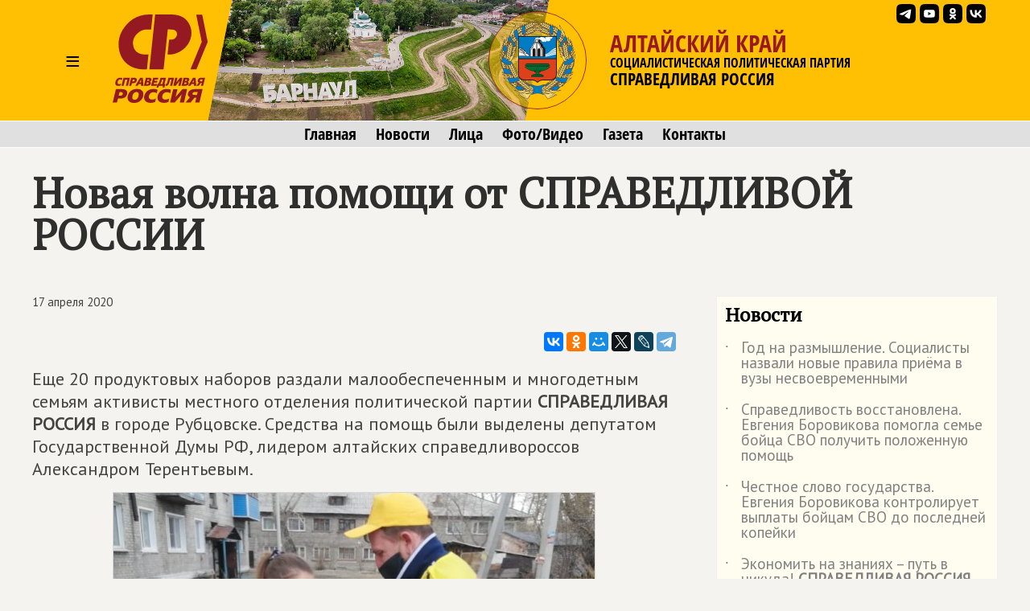

--- FILE ---
content_type: text/html; charset=windows-1251
request_url: https://altai.spravedlivo.ru/17481510
body_size: 40998
content:
<!DOCTYPE HTML PUBLIC "-//W3C//DTD HTML 4.01//EN" "http://www.w3.org/TR/html4/strict.dtd">
<html>
<head>
	<meta http-equiv="Content-Type" content="text/html; charset=windows-1251">

	<title>Новая волна помощи от СПРАВЕДЛИВОЙ РОССИИ | СПРАВЕДЛИВАЯ РОССИЯ – Алтайский край</title>
	
	<meta name="viewport" content="width=device-width, user-scalable=no">

	<META NAME="keywords" CONTENT="">
	<META NAME="description" CONTENT="Еще 20 продуктовых наборов раздали малообеспеченным и многодетным  семьям активисты местного отделения политической партии СПРАВЕДЛИВАЯ РОССИЯ в городе Рубцовске.">
	<META NAME="robots" CONTENT="all">
	<META NAME="revisit" CONTENT="1">
		
	<meta name='yandex-verification' content='48fbc1ce04be6597' />
		

	<meta property="og:image" content="https://altai.spravedlivo.ru/depot/pict/162/16210803200240.jpg" />
	<meta property="og:title" content="Новая волна помощи от СПРАВЕДЛИВОЙ РОССИИ | СПРАВЕДЛИВАЯ РОССИЯ – Алтайский край" />
	<meta property="og:url" content="https://altai.spravedlivo.ru/17481510" />
	<meta property="og:description" content="Еще 20 продуктовых наборов раздали малообеспеченным и многодетным  семьям активисты местного отделения политической партии СПРАВЕДЛИВАЯ РОССИЯ в городе Рубцовске." />
	
	<link rel="image_src" href="https://altai.spravedlivo.ru/depot/pict/162/16210803200240.jpg" />
	
	<link rel="icon" href="favicon.ico" type="image/x-icon">
	<link rel="icon" href="https://altai.spravedlivo.ru/file/_core/srpzp_icon.svg" type="image/svg+xml">
	
	<link href="https://fonts.googleapis.com/css?family=PT+Sans|PT+Serif&display=swap" rel="stylesheet">
	

	<link rel="stylesheet" href="https://spravedlivo.ru/core/addns/rslides/responsiveslides.css">
	<script src="https://spravedlivo.ru/core/addns/jquery/jquery.min.js"></script>
	<script src="https://spravedlivo.ru/core/addns/rslides/responsiveslides.min.js"></script>	
	
	
	
	
</head><style>


@font-face {
  font-family: "fOSC";

  src: url("file/font/fOSC.woff") format("woff"), 
    url("file/font/fOSC.woff2") format("woff2"); 
  font-weight: normal;
  font-style: normal;
}

* {box-sizing: border-box;}

body
{
	margin: 0;
	font-size: 16px; 
	font-family: arial, sans-serif;
	overflow-y: scroll;
	background-color: #f4f3ef;
}


.g_stripe
{
	width: 100%;
	text-align: center;
}

.g_segment
{
    width: 1200px;
    margin: 0 auto;

    padding: 0px;
    text-align: left;
	vertical-align: top;
}

.g_mono_maincolumn
{
	display: inline-block;
    width: 100%; max-width: 1200px;
    margin: 0 auto;
    padding: 0px; 
    text-align: left;
	vertical-align: top;

}



.g_2clmn_maincolumn
{
	display: inline-block;
    width: 100%; max-width: 800px;
    margin: 0 auto;
    padding: 0px; padding-top: 50px; padding-bottom: 50px;
    text-align: left;
	vertical-align: top;

}

.g_2clmn_spacecolumn
{
	display: inline-block;
    width: 50px;
    margin: 0 auto;
    padding: 0px; padding-top: 50px; padding-bottom: 50px;
	vertical-align: top;

}

.g_2clmn_addncolumn
{
	display: inline-block;
    width: 350px;
    margin: 0 auto;
    padding: 0px; padding-top: 50px; padding-bottom: 50px;
    text-align: left;
	vertical-align: top;

}


@media (max-width: 1219px)
{
	.g_segment, .g_mono_maincolumn, .g_2clmn_addncolumn
	{
		width: 800px;
	}

	.g_2clmn_spacecolumn
	{	
		display: none;
	}

}

@media (max-width: 819px)
{
	.g_segment, .g_mono_maincolumn, .g_2clmn_addncolumn
	{
		width: 100%;
	}
	
	.g_2clmn_maincolumn, .g_mono_maincolumn, .g_2clmn_addncolumn
	{
		padding: 10px;
	}
	
}


</style>

<body><style>

.gnrl_stripe
{
	display: inline-block;
	width: 100%;
	text-align: center;
}

.gnrl_monosegment
{
	display: inline-block;
	width: 1560px;
    margin: 0 auto;
	
    padding: 0px 20px 0px 20px;
    text-align: center;
	vertical-align: top;
}

.n010_ttl
{
	font-family: 'PT Serif', serif; font-size: 52px; font-weight: bold; color: #2f2f2d; line-height: 52px;
	margin-top: 30px; margin-bottom: 0px;
}

.n010_subttl
{
	font-family: 'PT Serif', serif; font-size: 20px; font-weight: bold; color: #2f2f2d; line-height: 20px;
	margin-top: 5px; margin-bottom: 10px;
}


.n010_stripe
{
	display: inline-block;
	width: 100%;
	text-align: center;
	
}

.n010_addnsegment
{
	display: inline-block;
    width: 300px;
    margin: 0 auto;
	margin-top: 30px;

    padding: 0px;
	padding-bottom: 30px;
    text-align: left;
	vertical-align: top;
	

}


.n010_mainsegment
{
	display: inline-block;
    width: 900px;
    margin: 0 auto;
	margin-top: 30px;
	
    padding-top: 0px; padding-bottom: 20px;
	padding-left: 40px; padding-right: 20px;
    text-align: left;
	vertical-align: top;
	

}

.n010_leftline
{
	border-left: 3px solid #F5B803;
}

.n010_rightline
{

	border-right: 3px solid #F5B803;
	margin-bottom: 30px;
}


.n010_mainsegment_duma
{
	background-color: #f4f3ef;
}

@media (max-width: 1560px)
{
	.gnrl_monosegment
	{
		width: 1200px;
	}
}


@media (max-width: 1199px)
{
	.gnrl_monosegment
	{
		width: 700px;
		padding: 0px;		
	}
	
	
	.n010_mainsegment
	{
		width: 800px;
		padding: 0px;
		padding-left: 20px;
	}

	.n010_addnsegment
	{
		display: none;
	}
	
	.n010_ttl
	{
		font-size: 46px; line-height: 46px;	
	}
	
}

@media (max-width: 799px)
{
	.gnrl_monosegment
	{
		width: 640px;
		padding: 0px;		
	}
	
	.n010_mainsegment
	{
		width: 620px;
		padding: 0px;
		padding-left: 20px;
	}

	
	.n010_ttl
	{
		font-size: 42px; line-height: 42px;	
	}
}

@media (max-width: 500px)
{
	.gnrl_monosegment
	{
		width: 100%;
		padding: 0px;
	}
	
	
	.n010_mainsegment
	{
		margin: 0px;
		padding: 10px;
		width: 100%;

	}
	
	.n010_ttl
	{
		font-size: 38px; line-height: 38px;
		width: 100%;
	}

}





</style><script language="JavaScript">

c304_soh_current="";

function CH402_SoH(s)
{
	if (c304_soh_current!="")
	{
		document.getElementById("ch402"+c304_soh_current).style.display="none";
		document.getElementById("ch402l").style.display="block";

//		document.getElementById("ch402mi"+c304_soh_current).style.backgroundColor="#ffffff";
		document.getElementById("ch402mi"+c304_soh_current).style.color="#000000";
	}
	
	if (c304_soh_current!=s)
	{
		document.getElementById("ch402"+s).style.display="block";
		document.getElementById("ch402l").style.display="none";
//		document.getElementById("ch402mi"+s).style.backgroundColor="#fab512";
		document.getElementById("ch402mi"+s).style.color="#a00000";
		c304_soh_current=s;
	}
	else
		c304_soh_current="";
}

</script><style>

.c304_stripe
{
	position: relative;
	display: block;	
	width: 100%;
	text-align: center;
	background-color: #FFC003;
}

.c304_segment
{
	position: relative;
	display: block;
    width: 1200px; height: 150px;
    margin: 0 auto;

    padding: 0px;
    text-align: left;
	vertical-align: top;

}

.c304_topline
{
	display: none;
	width: 100%;
	text-align: center;
	background-color: #882625;
	border-top: 1px solid #ffffff;
	border-bottom: 1px solid #ffffff;
	font-family: 'fOSC', sans-serif; font-size: 14px; color: #ffffff; line-height: 18px; 
}



.c304_stripe_qmenu
{
	width: 100%;
	text-align: center;
	background-color: #e0e0e0;
	border-top: 1px solid #ffffff;
	border-bottom: 1px solid #ffffff;
}

.c304_segment_qmenu
{
    width: 1200px;
    margin: 0 auto;

    padding-top: 5px; padding-bottom: 5px;
    text-align: center;
	vertical-align: top;

}


.c304_segment_qmenu_item
{
	display: inline-block;
	font-family: 'fOSC', sans-serif; font-size: 20px; color: #000000; line-height: 22px; 
	text-decoration: none; 
	margin-left: 12px; margin-right: 12px;
}

.c304_segment_qmenu_item:hover
{
	color: #971B1E;
}

.c304_stripe_menu
{
	display: none;
	width: 100%;
	text-align: center;
	background-color: #e0e0e0;
	
}

.c304_segment_menu
{
    width: 1200px;
    margin: 0 auto;

    padding: 0px; padding-top: 20px; padding-bottom: 20px;
    text-align: left;
	vertical-align: top;
}

.c304_segment_menu_group
{
	position: relative;
	display: inline-block; overflow: hidden;
	width: 399px;

	padding: 0px; padding-left: 20px; padding-bottom: 30px;
	margin: 0px;
	text-decoration: none;
	vertical-align: top;
	
	
}

.c304_smg_title
{
	font-family: 'PT Serif', serif;	font-size: 22px; color: #000000; line-height: 24px; font-weight: bold;
	margin-top: 0px; margin-bottom: 20px;
}

.c304_smg_item
{
	display: block;
	font-family: 'PT Sans', sans-serif;	font-size: 16px; color: #202020; line-height: 16px; font-weight: bold;
	text-decoration: none;
	margin-top: 8px; margin-bottom: 0px;
}










.c304_sandwich
{
	position: relative;
	display: table-cell;
	width: 100px; height: 150px;
	font-family: 'PT Sans', sans-serif; font-size: 32px; color: #000000; line-height: 150px; font-weight: normal; 
	text-align: center;
	cursor: pointer;
	vertical-align: middle;
}





.c304_leftset
{
	position: relative;
	display: table-cell;
	width: 500px; height: 150px;
	vertical-align: top;
	overflow: hidden;
}

.c304_leftset_poster
{
	position: absolute; top: 0px; left: 0px;
	height: 100%; max-height: 150px;
}

.c304_leftset_corners
{
	position: absolute; display: block;
}

.c304_leftset_herb
{
	position: absolute; top: 10px; right: 25px;
	height: 130px;
}

.c304_leftset_h
{
	position: absolute; top: 14px; right: 29px;
	width: 122px; height: 122px;
	border: 1px solid #941A1F;
	border-radius: 61px;
	overflow: hidden;
}

.c304_h
{
	position: relative;
	width: 122px; height: 122px;
	border: 1px solid #941A1F;
	border-radius: 61px;
	overflow: hidden;
}


.c304_leftset_hbg
{
	position: absolute; top: 0px; left: 0px; width: 122px; height: 122px;
	background-color: #FFC003;

	opacity: 0.5;
}

.c304_leftset_himg
{
	position: absolute; 
	width: 100%; height: 100%;
}



.c304_logo, .c304_emblem
{
	position: relative;
	display: table-cell;
	height: 150px;
	vertical-align: middle;
}


.c304_emblem
{
	display: none;
}

.c304_img
{
	position: relative;
	display: inline-block;
	height: 110px;
}



.c304_rightset
{
	position: relative;
	display: table-cell;
	height: 150px;
	vertical-align: middle;
	padding-right: 10px;
}


.c304_rightset_smset
{
	position: absolute;
	display: block; 
	top: 0px; right: 15px;

}

.c304_rightset_sm
{
	position: relative;
	display: inline-block; float: right;
}

.c304_rightset_sm_img
{
	position: relative;
	display: inline-block;
	width: 24px; height: 24px;
	margin-top: 5px; margin-left: 5px;
}



.c304_rightset_rgn
{
	position: relative;

	font-family: 'fOSC', sans-serif; font-size: 30px; color: #971B1E; line-height: 28px;
	text-decoration: none; text-transform: uppercase;
}

.c304_rightset_gnrl
{
	position: relative;

	font-family: 'fOSC', sans-serif; font-size: 16px; color: #000000; line-height: 20px;
	text-decoration: none; text-transform: uppercase;

}

.c304_rightset_gnrl_pn
{
	font-size: 21px;
}



.c304_header_menu_item
{
	display: inline-block;
	height: 150px;
	font-family: 'PT Sans', sans-serif; font-size: 22px; color: #000000; line-height: 150px; font-weight: normal; 
	text-align: center;
	cursor: pointer;
	vertical-align: top;
	padding-left: 10px; padding-right: 10px;
	
}

.c304_header_menugroup
{
	display: inline-block;
	height: 150px;
	vertical-align: top;
	margin-left: 30px;
	margin-right: 30px;

}



.c304_header_icongroup
{
	display: inline-block;
	height: 30px;
	vertical-align: top;
	margin-left: 30px;
	margin-top: 65px; 
}

.c304_header_smicongroup
{
	display: inline-block;
	width: 100px;
	height: 100px;
	vertical-align: top;
	margin-top: 50px; margin-left: 25px;

}


.c304_header_icongroup_icon
{
	position: relative;
	display: block; float: left;
	width: 25px;
	text-decoration: none;
	margin-top: 0px; margin-bottom: 5px; margin-left: 5px; margin-right: 0px;


}

@media (max-width: 1219px)
{
	.c304_segment
	{
		width: 800px;
	}
	.c304_leftset
	{
		display: none;
	}

	.c304_segment_menu, .c304_segment_qmenu
	{
		width: 800px;
	}
	
	.c304_emblem
	{
		display: table-cell;
	}	

	.c304_logo, .c304_emblem
	{
		padding-right: 10px;
	}
	
}

@media (max-width: 819px)
{
	.c304_segment
	{
		width: 100%;
	}
	
	.c304_segment_menu, .c304_segment_qmenu
	{
		width: 100%;
	}

	.c304_rightset_smset
	{
		display: none;
	}
	
	.c304_stripe_qmenu
	{
		border: 0px;
		height: 0px; max-height: 0px;
		overflow: hidden;
	}

	.c304_img
	{
		position: relative;
		display: inline-block;
		height: 100px;
	}

	.c304_h
	{
		width: 102px; height: 102px;
		border-radius: 51px;
	}

	.c304_logo
	{
		padding-left: 10px; padding-right: 20px;
	}

	.c304_sandwich
	{
		width: 75px;
	}

}


@media (max-width: 700px)
{
	.c304_topline
	{
		display: inline-block;
	}

	.c304_img
	{
		position: relative;
		display: inline-block;
		height: 80px;
	}	

	.c304_h
	{
		width: 82px; height: 82px;
		border-radius: 41px;
	}
	
	
	.c304_rightset_rgn
	{
		font-size: 26px; line-height: 28px;
	}

	.c304_rightset_gnrl
	{
		display: none;
		font-size: 12px; line-height: 14px;
	}	

	.c304_emblem
	{
		display: none;
	}
	
	.c304_sandwich
	{
		width: 50px;
	}
	
}

.c304_header
{
	display: table; 
}

.c304_headerset
{
	display: table-row; 
}

</style><div class="c304_stripe"><div class="c304_topline">СПРАВЕДЛИВАЯ РОССИЯ</div><div class="c304_segment"><div class="c304_header"><div class="c304_headerset"><div id="ch402miz" class="c304_sandwich" onClick="CH402_SoH('z')">&#8801;</div><a href="main" class="c304_logo"><img class="c304_img" src="file/_core/logo2025.svg"></a><a href="main" class="c304_emblem"><div class="c304_h"><img class="c304_leftset_himg" src="file/emblem/altai_em.png"></div></a><a href="main" class="c304_leftset"><img class="c304_leftset_poster" src="depot/pict/215/21574908500300.jpg"><svg xmlns="http://www.w3.org/2000/svg" version="1.1" width="600" height="150" class="c304_leftset_corners"><polygon points="0,0 30,0 0,150" stroke="#FFC003" stroke-width="1" fill="#FFC003" fill-rule="nonzero"/><polygon points="425,0 500,0 500,150 395,150" stroke="#FFC003" stroke-width="1" fill="#FFC003" fill-rule="nonzero"/></svg><div class="c304_leftset_h"><div class="c304_leftset_hbg"></div><img class="c304_leftset_himg" src="file/emblem/altai_em.png"></div></a><div class="c304_rightset"><div class="c304_rightset_rgn">Алтайский край</div><div class="c304_rightset_gnrl">Социалистическая политическая партия<br><span class="c304_rightset_gnrl_pn">СПРАВЕДЛИВАЯ РОССИЯ</span></div></div></div></div><div class="c304_rightset_smset"><a class="c304_rightset_sm" href="https://vk.com/spravedlivo_altay"><img class="c304_rightset_sm_img" src="file/sm/vk.svg"></a><a class="c304_rightset_sm" href="https://ok.ru/group/55679092588799"><img class="c304_rightset_sm_img" src="file/sm/ok.svg"></a><a class="c304_rightset_sm" href="https://www.youtube.com/channel/UCONGEOkTDy6D_KFXsUBkRyQ"><img class="c304_rightset_sm_img" src="file/sm/yt.svg"></a><a class="c304_rightset_sm" href="https://t.me/spravedlivo_barnaul"><img class="c304_rightset_sm_img" src="file/sm/tg.svg"></a></div></div></div><div id="ch402l" class="c304_stripe_qmenu"><div class="c304_segment_qmenu"><a class="c304_segment_qmenu_item" href="main">Главная</a><a class="c304_segment_qmenu_item" href="news">Новости</a><a class="c304_segment_qmenu_item" href="faces">Лица</a><a class="c304_segment_qmenu_item" href="mmedia">Фото/Видео</a><a class="c304_segment_qmenu_item" href="latestno">Газета</a><a class="c304_segment_qmenu_item" href="contacts">Контакты</a></div></div><div id="ch402z" class="c304_stripe_menu"><div class="c304_segment_menu"><div class="c304_segment_menu_group"><div class="c304_smg_title">Региональное отделение</div><a class="c304_smg_item" href="main">Главная</a><a class="c304_smg_item" href="news">Новости</a><a class="c304_smg_item" href="faces">Лица</a><a class="c304_smg_item" href="mmedia">Фото/Видео</a><a class="c304_smg_item" href="latestno">Газета</a><a class="c304_smg_item" href="contacts">Контакты</a></div><div class="c304_segment_menu_group"><div class="c304_smg_title">В соцсетях</div><a class="c304_smg_item" href="https://vk.com/spravedlivo_altay">ВКонтакте</a><a class="c304_smg_item" href="https://ok.ru/group/55679092588799">Одноклассники</a><a class="c304_smg_item" href="https://www.youtube.com/channel/UCONGEOkTDy6D_KFXsUBkRyQ">YouTube</a><a class="c304_smg_item" href="https://t.me/spravedlivo_barnaul">Telegram</a></div><div class="c304_segment_menu_group"><div class="c304_smg_title">О Партии</div><a href="https://spravedlivo.ru/join" class="c304_smg_item">Вступить</a><a href="https://spravedlivo.ru/program" class="c304_smg_item">Программа партии</a><a href="https://spravedlivo.ru/history" class="c304_smg_item">История партии</a><a href="https://spravedlivo.ru/statute" class="c304_smg_item">Устав</a><a href="https://spravedlivo.ru/logo" class="c304_smg_item">Символика</a><a href="https://spravedlivo.ru/partners" class="c304_smg_item">Партнеры</a><a href="https://spravedlivo.ru/branches" class="c304_smg_item">Региональные отделения</a><a href="https://spravedlivo.ru/newspaper" class="c304_smg_item">Партийная газета</a><a href="https://spravedlivo.ru/contacts" class="c304_smg_item">Контакты</a></div></div></div><style>


.n014_titleblock
{
	display: block;
	width: 100%;
	font-family: 'PT Sans', sans-serif; font-size: 22px; color: #44433F; line-height: 28px;
	margin-top: 0px; margin-left: 0px; margin-right: 0px; margin-bottom: 30px;
}


.n014_textbody
{
	display: block;
	width: 100%;
	font-family: 'PT Sans', sans-serif; font-size: 22px; color: #44433F; line-height: 28px;
	margin-top: 0px; margin-left: 0px; margin-right: 0px; 
}

.n014_shareblock
{
	display: block;
	width: 100%;
	margin-top: 20px; margin-bottom: 20px;
	text-align: right;
}



div.df_body
{
	width: 600px;
	font-family: Georgia; font-size: 14px; font-weight: normal; color: black; line-height: 18px;
	text-align: justify;
	margin-top: 0px; margin-bottom: 0px; margin-left: 0px; margin-right: 0px;
}

p.df_
{
   font-family: inherit; font-size: inherit; font-weight: inherit; color: inherit; line-height: inherit;
	text-align: inherit;
	margin-top: 0px; margin-bottom: 15px;
}

a.df_:link, a.df_:active, a.df_:visited, a.df_:hover
{
   font-family: inherit; font-size: inherit; font-weight: inherit; color: #0072BC;
	text-decoration: none;
}

a.df_:hover
{
	text-decoration: underline;
}

ul.df_, ol.df_, li.df_
{
   font-family: inherit; font-size: inherit; font-weight: inherit; color: inherit; line-height: inherit;
}

p.df_heading
{
	font-family: 'PT Serif', serif;	font-size: 28px; color: #961B20; line-height: 32px; font-weight: bold;
	margin-top: 50px; margin-bottom: 15px;
	text-align: left; text-transform: uppercase;
}

p.df_subheading
{
	font-family: 'PT Serif', serif; font-size: 24px; color: #961B20; font-weight: bold; line-height: 28px; 
	margin-top: 30px; margin-bottom: 15px;
	text-align: left;
}


div.df_leading 
{
	position: relative; 
	font-family: inherit; font-size: inherit; font-weight: bold; color: #445566;
	background: url(depot/img/lbar.gif) repeat-y 0px 0px;
	margin-bottom: 15px;
	padding-left: 20px;
}

div.df_small
{
	position: relative; 
	font-family: inherit; font-size: 11px; font-weight: normal; line-height: 15px;
}

div.df_shift
{
	position: relative; display: block; float: none;
	font-family: inherit;
	margin-left: 50px;
}


div.df_left
{
   font-family: inherit;
	position: relative; 
	text-align: left;
}

div.df_right
{
   font-family: inherit;
	position: relative; 
	text-align: right;
}

div.df_localize
{
	position: relative; display: block; float: none; 
	font-family: inherit; font-size: 14px;
	padding-left: 10px; padding-top: 10px; padding-bottom: 10px; padding-right: 10px;
	background-color: #FFF1AF;
	border: 1px dotted #FAB512;
	margin-bottom: 15px;
}




a.df_download:link, a.df_download:active, a.df_download:visited, a.df_download:hover
{
	position: relative; display: block; float: none; 
	font-size: 11px; font-family: Arial; font-weight: bold; color: #505050; line-height: 14px;
	text-decoration: none; text-transform: uppercase; text-align: left;
	background-color: #FFF1AF;	background-image: url(/depot/img/dlicn.gif); background-position: left top; background-repeat: no-repeat;
	border: 1px dotted #FAB512;
	padding-left: 50px; padding-top: 10px; padding-bottom: 10px; padding-right: 10px;
	margin-bottom: 15px;
}

a.df_download:hover
{
	color: #EF3030;
}


div.df_binder
{
	position: relative; float: none; overflow: hidden;
	width: 600px; height: 25px;
	margin-bottom: 15px;
}

div.df_binder_item,
a.df_binder_item:link, a.df_binder_item:active, a.df_binder_item:visited, a.df_binder_item:hover
{
	position: relative; display: block; float: left;
	width: 199px; height: 25px;
	font-family: 'OpnSnsCndnsd'; font-size: 14px; color: #303030; font-weight: bold; line-height: 25px;
	text-align: center; text-decoration: none;
	background-color: #F5F3BB;
	margin-top: 0px;	margin-bottom: 0px; margin-right: 1px;
}

div.df_binder_item
{
	color: #C5C38B;
}

a.df_binder_item:hover
{
	background-color: #FFCC00;
}

p.df_entitle
{
	font-family: 'OpnSnsCndnsd'; font-size: 14px; color: #808080; font-weight: bold; line-height: 16px;
	margin-top: 0px; margin-bottom: 5px;
}


p.df_caption
{
	position: relative; 
	font-family: Georgia; font-size: 14px; color: #808080; font-weight: bold; line-height: 16px;	font-style: italic;
	background: url(depot/img/ubar.gif) repeat-y 0px 0px;
	margin-top: -10px; margin-bottom: 15px;
	padding-left: 10px;
}


.df_banner
{	
	position: relative; display: inline-block;
	width: 100%; max-width: 800px; 
	margin-bottom: 15px;
	text-align: center; text-decoration: none;
}


div.df_picture
{	
	position: relative; 
	width: 100%; max-width: 800px; 
	margin-bottom: 15px;
	text-align: center;
}

img.df_picture
{
	width: 100%;
	border: 1px solid #D6D6D6;
}

.df_card
{	
	display: inline-block;

	width: 602px; 
	margin-bottom: 15px;
	text-align: left;
	background-color: #FCE281;
}

.df_card_img
{
	display: block; float: left;
	width: 197px;
	margin: 0px; padding: 0px;
	border-right: 5px solid #ffffff;
}

.df_card_txt
{
	display: block; float: left;
	width: 340px;
	margin-left: 30px; margin-right: 30px;
	font-family: Georgia; font-size: 14px; font-weight: normal; color: black; line-height: 18px;
}



div.df_movie
{	
	position: relative;
	width: 100%; max-width: 800px;
	margin-bottom: 15px;
}

audio.df_sound
{	
	position: relative; width: 600px; 
	margin-bottom: 15px;
}

div.df_nosound
{
	position: relative; display: block; float: none; 
	font-family: inherit; font-size: 14px;
	text-align: center;
	padding-left: 10px; padding-top: 10px; padding-bottom: 10px; padding-right: 10px;
	background-color: #FFF1AF;
	border: 1px dotted #FAB512;
	margin-bottom: 15px;
}



font.df_error
{
	color: red; font-weight: bold;
}


span.df_footnote
{
	position: relative; 
	color: green; font-weight: bold; font-style: normal;
	cursor: default;
}

table.df_footnote, table.df_footnote_ie
{
	position: absolute; display: none;
	left: -120px;
	width: 240px; max-width: 240px;
	border: 1px solid grey;
	background-color: #F5F3BB;
	padding-top: 5px; padding-bottom: 5px; padding-left: 5px; padding-right: 5px;
}

table.df_footnote
{
	bottom: 17px;
}

table.df_footnote_ie
{
	top: 17px;
}

p.df_footnote
{
	position: relative; 
	font-size: 11px; font-weight: normal; line-height: 15px;
	margin-top: 0px;	margin-bottom: 0px;
	text-align: left;
}

sup.df_footnote
{
	background-color: #F5F3BB;
	font-size: 10px; font-weight: normal; line-height: 5px; font-weight: bold; color: #505050;
	margin-left: 2px;margin-right: 2px; margin-top: 0px;  margin-bottom: 0px; 
	padding-left: 2px; padding-right: 1px; padding-top: 0px; padding-bottom: 0px; 
}



div.df_slide
{	
	position: absolute; top: 0px; left: 0px;
	visibility: hidden; opacity: 0;
	width: 100%; max-width: 800px; 
}

div.df_slider
{	
	position: relative; overflow-y: hidden;
	width: 100%; max-width: 800px;
	margin-bottom: 5px;
}



div.df_slider_left, div.df_slider_right 
{
	position: absolute; left: 0px; top: 0px;
	margin: 0px; 
	width: 290px; 
	cursor: pointer;
	background-image: url(/depot/img/e.gif);
	background-repeat: no-repeat; background-position: left center;
}

div.df_slider_right
{
	left: 310px;
	background-repeat: no-repeat; background-position: right center;
}

div.df_slider_left:hover
{
	background-image: url(/depot/img/dftags/slider_prev.png); 
}

div.df_slider_right:hover
{
	background-image: url(/depot/img/dftags/slider_next.png); 
}

	
div.df_slider_page
{
	position: absolute; top: 5px;
	width: 30px; height: 45px;
	font-family: 'Arial'; font-size: 12px; line-height: 45px; font-weight: bold; font-style: italic; color: #303030;
	text-align: center;
	cursor: pointer;
	background-image: url(/depot/img/dftags/slider_page.png); 
}

div.df_slide_caption
{
	position: absolute; display: block;
	bottom: 5px; left: 5px;
	width: 590px; height: 50px;
	background-image: url(/depot/img/dftags/slider_signature_bg.png); 
}

p.df_slide_caption
{
	font-family: 'Arial'; font-size: 11px; line-height: 13px; color: white;
	padding: 5px;
	margin: 0px;
	text-align: left;
}










.df_datasheet
{
	table-layout: fixed;  border-collapse: collapse;
	width: 600px; 
	border: 1px solid #808080;
	margin-bottom: 15px;   
}

.df_datasheet td
{
	font-size: 11px;
	padding-left: 3px;
	padding-right: 3px;
	padding-top: 3px;
	padding-bottom: 3px;
	background-color: white;
}

td.df_datasheet_l
{
	text-align: left;
}
td.df_datasheet_r
{
	text-align: right;
}

td.df_datasheet_c
{
	text-align: center;
}

td.df_datasheet_title
{
	background-color: #F5F3BB;
	font-weight: bold;
	text-align: center;
}


hr.df_liner
{
	
	margin-bottom: 30px;
}


@media (max-width: 819px)
{
	.n014_textbody
	{
		padding: 5px;
	}
}


.ytiframe
{
	display: block;
	margin: 0px auto;
	width: 100%; max-width: 800px; 
	height: 450px;
}

@media (max-width: 900px)
{
	.ytiframe
	{
		width: 640px;
		height: 360px;
	}
}

@media (max-width: 700px)
{
	.ytiframe
	{
		width: 400px;
		height: 225px;
	}
}

@media (max-width: 450px)
{
	.ytiframe
	{
		width: 100%;
	}
}

</style><script language="JavaScript">

slideshow_new_no=1;
slideshow_cur_no=1;
slideshow_count=3;
slideshow_transition=0;

function slideshowTransition()
{
	document.getElementById("df_slide_"+slideshow_cur_no).style.opacity=(1-0.2*slideshow_transition);
	document.getElementById("df_slide_"+slideshow_new_no).style.opacity=(0.2*slideshow_transition);

	slideshow_transition++;

	if (slideshow_transition>5)
	{
		slideshow_transition=0;

		document.getElementById("df_slide_"+slideshow_cur_no).style.visibility="hidden";

		slideshow_cur_no=slideshow_new_no;
		clearInterval(slideshowmotion);
	}

}

function DFSlideJump(param,cnt)
{

	if (slideshow_transition==0)
	{
		slideshow_new_no=param;
		shift_pager=0;
		if (cnt<20)
			shift_pager=(600-cnt*30)/2;


		if (param=='next')
			slideshow_new_no=slideshow_cur_no+1;
		if (param=='prev')
			slideshow_new_no=slideshow_cur_no-1;

		if (slideshow_new_no<1)
			slideshow_new_no=cnt;
		if (slideshow_new_no>cnt)
			slideshow_new_no=1;

		if (slideshow_cur_no!=slideshow_new_no)
		{
			slideshow_transition=1;

			document.getElementById("df_slide_"+slideshow_new_no).style.visibility="visible";

			document.getElementById("df_slider_pagemark").style.left=(slideshow_new_no-1)*30;

			if (slideshow_new_no>19)
				document.getElementById("df_slider_pagebar").style.left=-30*(slideshow_new_no-19);
			else
				document.getElementById("df_slider_pagebar").style.left=shift_pager;

			slideshowmotion=setInterval(slideshowTransition,50);
		}
	}
}



</script><style>

.c308_data
{
	font-size: 15px; line-height: 15px;
	margin: 0px;
	padding: 0px;
}

.c311_newspaper
{
	position: relative;
	display: inline-block;
	width: 100%; max-width: 400px;
	border: 1px solid #f0f0f0;
	margin-bottom: 10px;
}

.c311_newspaper_cover
{
	position: relative;
	display: inline-block;
	width: 100%;
}



.c308_banner
{
	position: relative;
	display: inline-block;
	width: 100%; 
	border: 1px solid #f0f0f0;
	margin-bottom: 10px;
	text-decoration: none;
	text-align: center;
}



.n060_smg_group
{
	position: relative; display: inline-block;
	width: 100%;
	margin-bottom: 20px;
	background-color: #FEFDF0;
	border: 1px solid #f0f0f0;
	padding: 10px;
}

.n060_smg_title
{
	position: relative; display: inline-block;
	width: 100%;
	font-family: 'PT Serif', serif;	font-size: 24px; color: #000000; line-height: 24px; font-weight: bold;
	margin-top: 0px; margin-bottom: 0px;

	padding-bottom: 20px;
	
}

.n060_smg_item
{
	position: relative; display: block;
	width: 100%;
	font-family: 'PT Sans', sans-serif;	font-size: 19px; color: #808080; line-height: 19px;
	text-decoration: none;
	margin-top: 0px; margin-bottom: 0px;
	padding-left: 20px; padding-bottom: 20px;

}

.n060_smg_item:hover
{
	font-weight: bold;
}

.n060_smg_item_dot
{
	position: absolute; display: block;
	left: 0px; top: 5px; 
}


.c308_viewcnt
{
	position: relative;
	display: inline-block;
	height: 22px;
	background-color: grey;
	margin-left: 10px;
	padding: 2px; padding-left: 32px; padding-right: 5px; 
	font-family: 'PT Sans', sans-serif;	font-size: 18px; color: #ffffff; line-height: 18px;
	border-radius: 3px;
}

.c308_viewcnt_eye
{
	position: absolute; top: 3px; left: 4px;
	height: 16px;
}

</style><div class="g_stripe"><div class="g_segment"><div class="g_mono_maincolumn" style="padding-bottom: 0px;"><p class="n010_ttl">Новая волна помощи от <b>СПРАВЕДЛИВОЙ РОССИИ</b></p></div><div class="g_2clmn_maincolumn"><div class="n014_titleblock"><p class="c308_data">17 апреля 2020</p></div><div class="n014_shareblock"><script type="text/javascript" src="//yastatic.net/es5-shims/0.0.2/es5-shims.min.js" charset="utf-8"></script><script type="text/javascript" src="//yastatic.net/share2/share.js" charset="utf-8"></script><div class="ya-share2" data-services="vkontakte,odnoklassniki,moimir,twitter,lj,telegram" 

	data-url="https://altai.spravedlivo.ru/17481510" 
	data-title="Новая волна помощи от СПРАВЕДЛИВОЙ РОССИИ | СПРАВЕДЛИВАЯ РОССИЯ – Алтайский край" 
	data-image="https://altai.spravedlivo.ru/depot/pict/162/16210803200240.jpg" 
	data-description="Еще 20 продуктовых наборов раздали малообеспеченным и многодетным  семьям активисты местного отделения политической партии СПРАВЕДЛИВАЯ РОССИЯ в городе Рубцовске." 

	data-counter=""></div></div><div class="n014_textbody"><p class="df_">Еще 20 продуктовых наборов раздали малообеспеченным и многодетным  семьям активисты местного отделения политической партии <b>СПРАВЕДЛИВАЯ РОССИЯ</b> в городе Рубцовске. Средства на помощь были выделены депутатом Государственной Думы РФ, лидером алтайских справедливороссов Александром Терентьевым.</p> <div class="df_picture"><img class="df_picture" style="max-width: 600px;" src="depot/pict/162/16210906000439.jpg" alt="" title="" align="center"></div>  <div class="df_leading"><p class="df_">Сергей Сущевский, председатель Совета местного отделения партии <b>СПРАВЕДЛИВАЯ РОССИЯ</b> в городе Рубцовске:</p></div> <p class="df_">"Благодаря инициативе Александра Васильевича Терентьева мы оказали помощь еще 20 нуждающимся семьям. До этого, <a class="df_" href="https://altai.spravedlivo.ru/005174610.html" target=_blank> на минувшей неделе</a> также раздали 20 наборов.</p><p class="df_">На этот раз география раздачи продуктов была расширена, так как к нам за помощью обратились несколько семей из Рубцовского района".</p> <div class="df_picture"><img class="df_picture" style="max-width: 600px;" src="depot/pict/162/16211006000449.jpg" alt="" title="" align="center"></div> <p class="df_">Напомним, что подобные продуктовые наборы эсеры, помимо Рубцовска, раздали в <a class="df_" href="https://altai.spravedlivo.ru/005174705.html" target=_blank> Барнауле</a> и <a class="df_" href="https://altai.spravedlivo.ru/005174676.html" target=_blank> Бийске</a>.</p></div></div><div class="g_2clmn_spacecolumn"></div><div class="g_2clmn_addncolumn"><noindex><div class="n060_smg_group"><div class="n060_smg_title">Новости</div><a href="27595110" class="n060_smg_item"><div class="n060_smg_item_dot">&dot;</div>Год на размышление. Социалисты назвали новые правила приёма в вузы несвоевременными</a><a href="27594410" class="n060_smg_item"><div class="n060_smg_item_dot">&dot;</div>Справедливость восстановлена. Евгения Боровикова помогла семье бойца СВО получить положенную помощь</a><a href="27582410" class="n060_smg_item"><div class="n060_smg_item_dot">&dot;</div>Честное слово государства. Евгения Боровикова контролирует выплаты бойцам СВО до последней копейки</a><a href="27581710" class="n060_smg_item"><div class="n060_smg_item_dot">&dot;</div>Экономить на знаниях – путь в никуда! <b>СПРАВЕДЛИВАЯ РОССИЯ</b> потребовала увеличить стипендию студентов до уровня МРОТ</a><a href="27581210" class="n060_smg_item"><div class="n060_smg_item_dot">&dot;</div>Пациенты в опасности. Александр Терентьев бьёт тревогу из-за сокращения персонала в Мамонтовской ЦРБ</a></div></noindex></div></div></div><style>

.ch417_stripe
{
	width: 100%;
	text-align: center;
	background-color: #fab512;
}

.ch417_segment
{
    width: 1200px;
    margin: 0 auto;

    padding: 20px;
    text-align: left;
	vertical-align: top;
}

.ch417_heading
{
	padding-left: 40px; padding-right: 40px; padding-top: 40px; padding-bottom: 0px;
}

.ch417_ending
{
	padding-left: 40px; padding-right: 40px; padding-top: 0px; padding-bottom: 40px;
}


.ch417_entitle
{
	font-family: 'PT Serif', serif; font-size: 32px; font-weight: bold; color: #333F2B; line-height: 32px;
	text-decoration: none; text-align: center;

}

.ch417_navilink
{
	display: inline-block;
	font-family: 'PT Sans', sans-serif; font-size: 14px; color: #96191F; line-height: 14px; font-weight: bold; 
	text-decoration: none; text-transform: uppercase;
	margin-right: 40px; 
}


.ch417_menu_group
{
	position: relative;
	display: inline-block; overflow: hidden;
	width: 340px;

	padding: 0px; padding-bottom: 10px;
	margin: 20px;
	text-decoration: none;
	vertical-align: top;
}



.ch417_item_image
{
	width: 100%;
}


.ch417_menu_group_title
{
	font-family: 'PT Sans', sans-serif;	font-size: 22px; color: #000000; line-height: 24px; font-weight: bold;
	margin-top: 20px; margin-bottom: 20px;
}

.ch417_menu_group_item
{
	display: block;
	font-family: 'PT Sans', sans-serif;	font-size: 17px; color: #900000; line-height: 18px; font-weight: bold;
	text-decoration: none;
	margin-top: 5px; margin-bottom: 0px;
}



@media (max-width: 1579px)
{
	.ch417_segment
	{
		width: 1200px;
	}
	
	.ch417_menu_group
	{
		width: 250px;
	}
}

@media (max-width: 1199px)
{
	.ch417_segment
	{
		width: 800px;
		padding: 10px;
	}
	
	.ch417_item
	{
		width: 240px; 
		margin: 10px;		
	}
}

@media (max-width: 799px)
{
	.ch417_segment
	{
		width: 100%;
		padding: 10px;
	}
	
	.ch417_item
	{
		width: 100%; 
		margin: 0px;
		padding-bottom: 40px;
	}
	
	.ch417_item_image
	{
		display: none;
	}
}

@media (max-width: 500px)
{
	.ch417_entitle
	{
		font-size: 32px; line-height: 32px;
	}
	
	.ch417_item_image
	{
		display: block;
	}
}




</style><a name="socialmedia"></a><div class="ch417_stripe"><div class="ch417_segment ch417_heading"><div class="ch417_entitle">Добавь в закладки</div></div><div class="ch417_segment"><div class="ch417_menu_group"><div class="ch417_menu_group_title">Сергей Миронов</div><a href="https://mironov.ru/" class="ch417_menu_group_item">Официальный сайт </a><a href="https://reception.mironov.ru/" class="ch417_menu_group_item" title="Интернет-приёмная Сергея Михайловича Миронова">Интернет-приёмная</a><a href="https://t.me/mironovonline" class="ch417_menu_group_item">Telegram</a><a href="https://dzen.ru/mironov_sergey" class="ch417_menu_group_item">Дзен</a><a href="https://twitter.com/mironov_ru" class="ch417_menu_group_item">Twitter</a><a href="https://vk.com/mironov_sergey" class="ch417_menu_group_item">ВКонтакте</a><a href="https://ok.ru/sergeymironov" class="ch417_menu_group_item">Одноклассники</a></div><div class="ch417_menu_group"><div class="ch417_menu_group_title">Партия</div><a href="https://t.me/telega_spravedlivosti" class="ch417_menu_group_item">Telegram</a><a href="https://dzen.ru/spravoross" class="ch417_menu_group_item">Дзен</a><a href="https://vk.com/spravo_ross" class="ch417_menu_group_item">ВКонтакте</a><a href="https://ok.ru/spravoross" class="ch417_menu_group_item">Одноклассники</a><a href="https://www.youtube.com/c/spravoross" class="ch417_menu_group_item">YouTube</a></div><div class="ch417_menu_group"><div class="ch417_menu_group_title">Организации</div><a href="http://www.spravmir.ru/" class="ch417_menu_group_item">Институт «Справедливый мир»</a><a href="http://spravedlivo.center/" class="ch417_menu_group_item">Центр защиты прав граждан</a><a href="https://spravedlivo.ru/msr" class="ch417_menu_group_item">Молодежь СПРАВЕДЛИВОЙ РОССИИ</a><a href="http://sdwomen.ru/" class="ch417_menu_group_item">Социал-демократический союз женщин России</a><a href="https://domsovet.tv/" class="ch417_menu_group_item">Домсовет</a></div></div></div><style>

.c305_stripe
{
	width: 100%;
	text-align: center;


	background-color: #666666;	
}



.c305_segment
{
    width: 1200px;
    margin: 0 auto;

    padding: 20px;
    text-align: left;
	vertical-align: top;
}


.c305_ending
{
	padding: 20px;
	background-color: #96191F;
}

.c305_ending_text
{
	font-family: 'fOSC'; font-size: 16px; font-weight: normal; color: #ffffff; line-height: 22px;
	text-decoration: none; text-align: center;
}





.c305_contact_group
{
	position: relative;
	display: inline-block; overflow: hidden;
	width: 340px;

	padding: 0px; padding-bottom: 10px;
	margin: 20px;
	text-decoration: none;
	vertical-align: top;
}

.c305_contact_group_icon
{
	position: absolute;
	top: 0px; left: 0px;
	width: 60px; height: 60px;
}

.c305_contact_group_title
{
	font-family: 'PT Sans', sans-serif;	font-size: 22px; color: #ffffff; line-height: 26px;
	margin-left: 70px; margin-top: 0px; margin-bottom: 20px;
	padding-bottom: 20px;
	border-bottom: 1px solid #808080;
}

.c305_contact_group_text
{
	display: block;
	font-family: 'PT Sans', sans-serif; font-size: 16px; font-weight: normal; color: #ffffff; line-height: 22px;	
	text-decoration: none;
	margin-left: 70px; margin-top: 5px; margin-bottom: 0px;
}



.c305_9may_fixed
{
	display: block;
	position: fixed;
	bottom: 10px; right: 10px;
	width: 70px; height: 70px;

	background-color: #a00000;
	font-family: 'Open Sans', sans-serif; font-size: 18px; color: #ffffff; line-height: 24px; font-weight: bold;
	text-transform: uppercase; text-decoration: none; text-align: center;
	margin: 0px;
	padding: 0px;
	border: 1px solid #ffffff;
	cursor: pointer;
	box-shadow: 0 14px 28px rgba(0,0,0,0.25), 0 10px 10px rgba(0,0,0,0.22);
	white-space: pre-line;
	opacity: 0.8;
	transition: 0.3s ease-in-out;
}

.c305_9may_fixed:hover
{
	opacity: 1;
	width: 100px; height: 100px;
}



@media (max-width: 1579px)
{
	.c305_segment
	{
		width: 1200px;
	}
	
	.c305_menu_group
	{
		width: 250px;
	}
}

@media (max-width: 1199px)
{
	.c305_segment
	{
		width: 800px;
		padding: 10px;
	}
	
	.c305_item
	{
		width: 240px; 
		margin: 10px;		
	}
}

@media (max-width: 799px)
{
	.c305_segment
	{
		width: 100%;
		padding: 10px;
	}
	
	.c305_item
	{
		width: 100%; 
		margin: 0px;
		padding-bottom: 40px;
	}
	
	.c305_9may_fixed
	{
		display: none;
	}

}

@media (max-width: 500px)
{
	.c305_contact_group
	{
		width: 100%;
		margin: 0px;
		margin-bottom: 30px;
	}

	.c305_contact_group_title	
	{
		margin-left: 0px;
		border-bottom: 0px;
		margin-bottom: 5px;
		padding-bottom: 0px;
	}

	.c305_contact_group_text
	{
		margin-left: 0px;
	}
	
	.c305_contact_group_icon
	{
		display: none;	
	}
}

</style><div class="c305_stripe c305_ending"><div class="c305_segment"><div class="c305_ending_text">
    Социалистическая политическая партия
    <b>СПРАВЕДЛИВАЯ РОССИЯ<br>Региональное отделение партии в Алтайском крае</b>
    <br>&copy; 2006-2026
<br><a href="/depot/pd/25.docx" class="c305_ending_text">Политика в отношении обработки персональных данных</a>    </div>
</div></div><!-- Yandex.Metrika counter -->
<script type="text/javascript" >
   (function(m,e,t,r,i,k,a){m[i]=m[i]||function(){(m[i].a=m[i].a||[]).push(arguments)};
   m[i].l=1*new Date();k=e.createElement(t),a=e.getElementsByTagName(t)[0],k.async=1,k.src=r,a.parentNode.insertBefore(k,a)})
   (window, document, "script", "https://mc.yandex.ru/metrika/tag.js", "ym");

   ym(49595908, "init", {
        clickmap:true,
        trackLinks:true,
        accurateTrackBounce:true
   });
</script>
<noscript><div><img src="https://mc.yandex.ru/watch/49595908" style="position:absolute; left:-9999px;" alt="" /></div></noscript>
<!-- /Yandex.Metrika counter --></body>
</html>